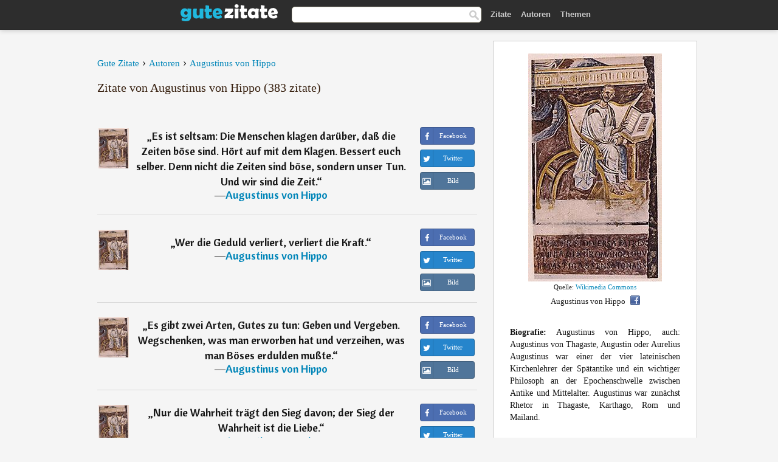

--- FILE ---
content_type: text/html; charset=UTF-8
request_url: https://gutezitate.com/autor/augustinus-von-hippo/32
body_size: 8159
content:
<!DOCTYPE html>
<html lang="de" xml:lang="de"><head prefix="og: http://ogp.me/ns# fb: http://ogp.me/ns/fb# gutezitate: http://ogp.me/ns/fb/gutezitate#">
<meta http-equiv="content-type" content="text/html; charset=UTF-8"> 

  <title>Augustinus von Hippo - Zitate - Gute Zitate</title>
  
  <meta name="description" content="Gedichte, Sprüche und Zitate von Augustinus von Hippo für Facebook, Twitter, WhatsApp und Instagram. Augustinus von Hippo, auch: Augustinus von...">

<link href="/css/basev2.1.9.css" media="screen" rel="stylesheet" type="text/css">
<link rel="preconnect" href="https://fonts.googleapis.com">
<link rel="preconnect" href="https://fonts.gstatic.com" crossorigin>

  <meta property="og:title" content="Augustinus von Hippo">
  <meta property="og:type" content="gutezitate:autor">
  <meta property="og:site_name" content="Gute Zitate">
  <meta property="og:description" content="Zitate von Augustinus von Hippo">
  <meta property="og:image" content="https://gutezitate.com/bilder/augustinus-von-hippo.jpg">
  <meta property="og:url" content="https://gutezitate.com/autor/augustinus-von-hippo">  
  <meta property="fb:app_id" content="613188655393765"> 
  <meta itemprop="image" content="https://gutezitate.com/bilder/augustinus-von-hippo.jpg">
  <link rel="image_src" href="https://gutezitate.com/bilder/augustinus-von-hippo.jpg">  
  <link rel="apple-touch-icon" sizes="57x57" href="/apple-touch-icon-57x57.png?v=2016">
  <link rel="apple-touch-icon" sizes="60x60" href="/apple-touch-icon-60x60.png?v=2016">
  <link rel="apple-touch-icon" sizes="72x72" href="/apple-touch-icon-72x72.png?v=2016">
  <link rel="apple-touch-icon" sizes="76x76" href="/apple-touch-icon-76x76.png?v=2016">
  <link rel="apple-touch-icon" sizes="114x114" href="/apple-touch-icon-114x114.png?v=2016">
  <link rel="apple-touch-icon" sizes="120x120" href="/apple-touch-icon-120x120.png?v=2016">
  <link rel="apple-touch-icon" sizes="144x144" href="/apple-touch-icon-144x144.png?v=2016">
  <link rel="apple-touch-icon" sizes="152x152" href="/apple-touch-icon-152x152.png?v=2016">
  <link rel="apple-touch-icon" sizes="180x180" href="/apple-touch-icon-180x180.png?v=2016">
  <link rel="icon" type="image/png" href="/favicon-32x32.png?v=2016" sizes="32x32">
  <link rel="icon" type="image/png" href="/android-chrome-192x192.png?v=2016" sizes="192x192">
  <link rel="icon" type="image/png" href="/favicon-96x96.png?v=2016" sizes="96x96">
  <link rel="icon" type="image/png" href="/favicon-16x16.png?v=2016" sizes="16x16">
  <link rel="manifest" href="/manifest.json?v=2016">
  <link rel="mask-icon" href="/safari-pinned-tab.svg?v=2016" color="#5bbad5">
  <link rel="shortcut icon" href="/favicon.ico?v=2016">
  <meta name="apple-mobile-web-app-title" content="Gute Zitate">
  <meta name="application-name" content="Gute Zitate">
  <meta name="msapplication-TileColor" content="#2b5797">
  <meta name="msapplication-TileImage" content="/mstile-144x144.png?v=2016">
  <meta name="theme-color" content="#ffffff">

   
   <meta name="viewport" content="width=device-width, initial-scale=1, maximum-scale=1"> 
   
   
<script async src="https://www.googletagmanager.com/gtag/js?id=G-WF96CDLLB7"></script>
<script>
  window.dataLayer = window.dataLayer || [];
  function gtag(){dataLayer.push(arguments);}
  gtag('js', new Date());

  gtag('config', 'G-WF96CDLLB7');
</script>


<link rel="canonical" href="https://gutezitate.com/autor/augustinus-von-hippo">
<link rel="next" href="https://gutezitate.com/autor/augustinus-von-hippo/2">
<script async src="//pagead2.googlesyndication.com/pagead/js/adsbygoogle.js"></script>
<script>
  (adsbygoogle = window.adsbygoogle || []).push({
    google_ad_client: "ca-pub-6631402814758980",
    enable_page_level_ads: true
  });
</script>

</head>

<body>
<div class="content">

    <div id="tbar_w">
    <div class="uitext" id="siteheader">

<div class="shwrapper">	


<div id="logo">
<a href="/">

<img alt="Gute Zitate" src="/img/gute.svg" width="160" height="36">

</a>
</div>
<div id="sitesearch">
<form accept-charset="UTF-8" action="/zitate/" method="get" name="headerSearchForm">
<div class="auto_complete_field_wrapper">
<input class="greyText" id="sitesearch_field" name="q" type="text" autocomplete="off">        
<input type="hidden" name="t" value="1">

</div>
<a class="submitLink" href="#" onclick="document.headerSearchForm.submit(); return false;" rel="nofollow"><img alt="Buscar" src="/img/mg.png" title="Zitate und Autoren" width="16"></a>
</form>
</div>

<ul class="nav" id="sitenav">
<li>
<a href="/" class="navlink" id="quotes2li">Zitate</a>
</li>
<li>
<a href="/autoren/" class="navlink" id="authors2li">Autoren</a>
</li>
<li>
<a href="/themen/" class="navlink" id="topics2li">Themen</a>
</li>
</ul>

<div class="loginbar">
<div class="ubtn-group" id="lbsearch"><a href="/zitate/" class="ubtn ubtn-inverse"> <i class="icon-search icon-white nbarbtn"></i></a></div><div class="ubtn-group" id="lbmore"><a href="#showmore" class="ubtn ubtn-inverse"> <i class="icon-menu icon-white nbarbtn"></i></a></div>
</div>


</div>
</div>

</div>



  <div class="mainContentContainer ">
    <div class="mainContent">
      

      <div class="mainContentFloat">



<div class="leftContainer">
	<br>
	
	<div id="breadcrumbs"><ol itemscope itemtype="https://schema.org/BreadcrumbList" class="obdc"><li itemprop="itemListElement" itemscope itemtype="https://schema.org/ListItem"><a itemprop="item" href="/"><span itemprop="name">Gute Zitate</span></a><meta itemprop="position" content="1"></li><li class="bdcsp"> › </li><li itemprop="itemListElement" itemscope itemtype="https://schema.org/ListItem"><a itemprop="item" href="/autoren/"><span itemprop="name">Autoren</span></a><meta itemprop="position" content="2"></li><li class="bdcsp"> › </li><li itemprop="itemListElement" itemscope itemtype="https://schema.org/ListItem"><a itemprop="item" itemscope itemtype="https://schema.org/Person" href="/autor/augustinus-von-hippo"><span itemprop="name">Augustinus von Hippo</span></a><meta itemprop="position" content="3"></li></ol></div><h1>Zitate von Augustinus von Hippo (383 zitate)</h1><br><div class="quotes"><div class="quote"><div class="quoteDetails"><table><tbody><tr><td class="qd_td"><a href="/autor/augustinus-von-hippo"><img alt="Augustinus von Hippo"  src="/bilder/augustinus-von-hippo-s1.jpg" srcset="/bilder/augustinus-von-hippo-s1@2x.jpg 2x" width="50" height="66"></a></td><td class="swidth"><div class="quoteText2">„<a href="/zitat/110359" class="qlink">Es ist seltsam: Die Menschen klagen darüber, daß die Zeiten böse sind. Hört auf mit dem Klagen. Bessert euch selber. Denn nicht die Zeiten sind böse, sondern unser Tun. Und wir sind die Zeit.</a>“<br>  ―<a href="/autor/augustinus-von-hippo">Augustinus von Hippo</a></div></td></tr></tbody></table></div><div class="action"><div class="acdblock"><div class="abtndiv"><a href="javascript:void(0);" rel="nofollow" onclick="sbWindow('https://www.facebook.com/sharer/sharer.php?u=https://gutezitate.com/zitat/110359',640,360);" class="btn btn-block btn-social btn-xs btn-facebook" > <span class="fa fa-facebook"></span><div class="abtnlabel">Facebook</div></a></div><div class="abtndiv"><a href="javascript:void(0);" rel="nofollow" onclick="sbWindow('https://twitter.com/intent/tweet?original_referer=https://gutezitate.com/zitat/110359&amp;text=Es+ist+seltsam%3A+Die+Menschen+klagen+dar%C3%BCber%2C+da%C3%9F+die+Zeiten+b%C3%B6se+sind.+H%C3%B6rt+auf+mit+dem+Klagen.+Bessert+euch+selb...&amp;url=https://gutezitate.com/zitat/110359',570,270);" class="btn btn-block btn-social btn-xs btn-twitter"> <span class="fa fa-twitter"></span><div class="abtnlabel">Twitter</div></a></div><div class="wappbtn abtndiv"><a class="btn btn-block btn-social btn-xs btn-wapp" href="whatsapp://send?text=Es ist seltsam: Die Menschen klagen darüber, daß die Zeiten böse sind. Hört auf mit dem Klagen. Bessert euch selber. Denn nicht die Zeiten sind böse, sondern unser Tun. Und wir sind die Zeit. - Augustinus von Hippo - https://gutezitate.com/zitat/110359"> <span class="fa fa-wapp"></span><div class="abtnlabel">WhatsApp</div></a></div><div class="abtndiv"><a href="/zitat/110359" class="btn btn-block btn-social btn-xs btn-img"> <span class="fa fa-img"></span><div class="abtnlabel">Bild</div></a></div></div></div></div><div class="quote"><div class="quoteDetails"><table><tbody><tr><td class="qd_td"><a href="/autor/augustinus-von-hippo"><img alt="Augustinus von Hippo"  src="/bilder/augustinus-von-hippo-s1.jpg" srcset="/bilder/augustinus-von-hippo-s1@2x.jpg 2x" width="50" height="66"></a></td><td class="swidth"><div class="quoteText2">„<a href="/zitat/158217" class="qlink">Wer die Geduld verliert, verliert die Kraft.</a>“<br>  ―<a href="/autor/augustinus-von-hippo">Augustinus von Hippo</a></div></td></tr></tbody></table></div><div class="action"><div class="acdblock"><div class="abtndiv"><a href="javascript:void(0);" rel="nofollow" onclick="sbWindow('https://www.facebook.com/sharer/sharer.php?u=https://gutezitate.com/zitat/158217',640,360);" class="btn btn-block btn-social btn-xs btn-facebook" > <span class="fa fa-facebook"></span><div class="abtnlabel">Facebook</div></a></div><div class="abtndiv"><a href="javascript:void(0);" rel="nofollow" onclick="sbWindow('https://twitter.com/intent/tweet?original_referer=https://gutezitate.com/zitat/158217&amp;text=Wer+die+Geduld+verliert%2C+verliert+die+Kraft.&amp;url=https://gutezitate.com/zitat/158217',570,270);" class="btn btn-block btn-social btn-xs btn-twitter"> <span class="fa fa-twitter"></span><div class="abtnlabel">Twitter</div></a></div><div class="wappbtn abtndiv"><a class="btn btn-block btn-social btn-xs btn-wapp" href="whatsapp://send?text=Wer die Geduld verliert, verliert die Kraft. - Augustinus von Hippo - https://gutezitate.com/zitat/158217"> <span class="fa fa-wapp"></span><div class="abtnlabel">WhatsApp</div></a></div><div class="abtndiv"><a href="/zitat/158217" class="btn btn-block btn-social btn-xs btn-img"> <span class="fa fa-img"></span><div class="abtnlabel">Bild</div></a></div></div></div></div><div class="quote"><div class="quoteDetails"><table><tbody><tr><td class="qd_td"><a href="/autor/augustinus-von-hippo"><img alt="Augustinus von Hippo"  src="/bilder/augustinus-von-hippo-s1.jpg" srcset="/bilder/augustinus-von-hippo-s1@2x.jpg 2x" width="50" height="66"></a></td><td class="swidth"><div class="quoteText2">„<a href="/zitat/231512" class="qlink">Es gibt zwei Arten, Gutes zu tun: Geben und Vergeben. Wegschenken, was man erworben hat und verzeihen, was man Böses erdulden mußte.</a>“<br>  ―<a href="/autor/augustinus-von-hippo">Augustinus von Hippo</a></div></td></tr></tbody></table></div><div class="action"><div class="acdblock"><div class="abtndiv"><a href="javascript:void(0);" rel="nofollow" onclick="sbWindow('https://www.facebook.com/sharer/sharer.php?u=https://gutezitate.com/zitat/231512',640,360);" class="btn btn-block btn-social btn-xs btn-facebook" > <span class="fa fa-facebook"></span><div class="abtnlabel">Facebook</div></a></div><div class="abtndiv"><a href="javascript:void(0);" rel="nofollow" onclick="sbWindow('https://twitter.com/intent/tweet?original_referer=https://gutezitate.com/zitat/231512&amp;text=Es+gibt+zwei+Arten%2C+Gutes+zu+tun%3A+Geben+und+Vergeben.+Wegschenken%2C+was+man+erworben+hat+und+verzeihen%2C+was+man+B%C3%B6...&amp;url=https://gutezitate.com/zitat/231512',570,270);" class="btn btn-block btn-social btn-xs btn-twitter"> <span class="fa fa-twitter"></span><div class="abtnlabel">Twitter</div></a></div><div class="wappbtn abtndiv"><a class="btn btn-block btn-social btn-xs btn-wapp" href="whatsapp://send?text=Es gibt zwei Arten, Gutes zu tun: Geben und Vergeben. Wegschenken, was man erworben hat und verzeihen, was man Böses erdulden mußte. - Augustinus von Hippo - https://gutezitate.com/zitat/231512"> <span class="fa fa-wapp"></span><div class="abtnlabel">WhatsApp</div></a></div><div class="abtndiv"><a href="/zitat/231512" class="btn btn-block btn-social btn-xs btn-img"> <span class="fa fa-img"></span><div class="abtnlabel">Bild</div></a></div></div></div></div><div class="quote"><div class="quoteDetails"><table><tbody><tr><td class="qd_td"><a href="/autor/augustinus-von-hippo"><img alt="Augustinus von Hippo"  src="/bilder/augustinus-von-hippo-s1.jpg" srcset="/bilder/augustinus-von-hippo-s1@2x.jpg 2x" width="50" height="66"></a></td><td class="swidth"><div class="quoteText2">„<a href="/zitat/194097" class="qlink">Nur die Wahrheit trägt den Sieg davon; der Sieg der Wahrheit ist die Liebe.</a>“<br>  ―<a href="/autor/augustinus-von-hippo">Augustinus von Hippo</a></div></td></tr></tbody></table></div><div class="action"><div class="acdblock"><div class="abtndiv"><a href="javascript:void(0);" rel="nofollow" onclick="sbWindow('https://www.facebook.com/sharer/sharer.php?u=https://gutezitate.com/zitat/194097',640,360);" class="btn btn-block btn-social btn-xs btn-facebook" > <span class="fa fa-facebook"></span><div class="abtnlabel">Facebook</div></a></div><div class="abtndiv"><a href="javascript:void(0);" rel="nofollow" onclick="sbWindow('https://twitter.com/intent/tweet?original_referer=https://gutezitate.com/zitat/194097&amp;text=Nur+die+Wahrheit+tr%C3%A4gt+den+Sieg+davon%3B+der+Sieg+der+Wahrheit+ist+die+Liebe.&amp;url=https://gutezitate.com/zitat/194097',570,270);" class="btn btn-block btn-social btn-xs btn-twitter"> <span class="fa fa-twitter"></span><div class="abtnlabel">Twitter</div></a></div><div class="wappbtn abtndiv"><a class="btn btn-block btn-social btn-xs btn-wapp" href="whatsapp://send?text=Nur die Wahrheit trägt den Sieg davon; der Sieg der Wahrheit ist die Liebe. - Augustinus von Hippo - https://gutezitate.com/zitat/194097"> <span class="fa fa-wapp"></span><div class="abtnlabel">WhatsApp</div></a></div><div class="abtndiv"><a href="/zitat/194097" class="btn btn-block btn-social btn-xs btn-img"> <span class="fa fa-img"></span><div class="abtnlabel">Bild</div></a></div></div></div></div><div class="quote"><div class="quoteDetails"><table><tbody><tr><td class="qd_td"><a href="/autor/augustinus-von-hippo"><img alt="Augustinus von Hippo"  src="/bilder/augustinus-von-hippo-s1.jpg" srcset="/bilder/augustinus-von-hippo-s1@2x.jpg 2x" width="50" height="66"></a></td><td class="swidth"><div class="quoteText2">„<a href="/zitat/210050" class="qlink">Auf welche Weise soll ich dich suchen? Denn wenn ich dich suche, suche ich das glückselige Leben... Ich will dich suchen, auf daß meine Seele lebe. Denn mein Leib lebt durch meine Seele und meine Seele lebt durch dich.</a>“<br>  ―<a href="/autor/augustinus-von-hippo">Augustinus von Hippo</a></div></td></tr></tbody></table></div><div class="action"><div class="acdblock"><div class="abtndiv"><a href="javascript:void(0);" rel="nofollow" onclick="sbWindow('https://www.facebook.com/sharer/sharer.php?u=https://gutezitate.com/zitat/210050',640,360);" class="btn btn-block btn-social btn-xs btn-facebook" > <span class="fa fa-facebook"></span><div class="abtnlabel">Facebook</div></a></div><div class="abtndiv"><a href="javascript:void(0);" rel="nofollow" onclick="sbWindow('https://twitter.com/intent/tweet?original_referer=https://gutezitate.com/zitat/210050&amp;text=Auf+welche+Weise+soll+ich+dich+suchen%3F+Denn+wenn+ich+dich+suche%2C+suche+ich+das+gl%C3%BCckselige+Leben...+Ich+will+dich...&amp;url=https://gutezitate.com/zitat/210050',570,270);" class="btn btn-block btn-social btn-xs btn-twitter"> <span class="fa fa-twitter"></span><div class="abtnlabel">Twitter</div></a></div><div class="wappbtn abtndiv"><a class="btn btn-block btn-social btn-xs btn-wapp" href="whatsapp://send?text=Auf welche Weise soll ich dich suchen? Denn wenn ich dich suche, suche ich das glückselige Leben... Ich will dich suchen, auf daß meine Seele lebe. Denn mein Leib lebt durch meine Seele und meine Seele lebt durch dich. - Augustinus von Hippo - https://gutezitate.com/zitat/210050"> <span class="fa fa-wapp"></span><div class="abtnlabel">WhatsApp</div></a></div><div class="abtndiv"><a href="/zitat/210050" class="btn btn-block btn-social btn-xs btn-img"> <span class="fa fa-img"></span><div class="abtnlabel">Bild</div></a></div></div></div></div><div class="quote"><div class="quoteDetails"><table><tbody><tr><td class="qd_td"><a href="/autor/augustinus-von-hippo"><img alt="Augustinus von Hippo"  src="/bilder/augustinus-von-hippo-s1.jpg" srcset="/bilder/augustinus-von-hippo-s1@2x.jpg 2x" width="50" height="66"></a></td><td class="swidth"><div class="quoteText2">„<a href="/zitat/101948" class="qlink">Der Preis deiner Liebe bist du selbst.</a>“<br>  ―<a href="/autor/augustinus-von-hippo">Augustinus von Hippo</a></div></td></tr></tbody></table></div><div class="action"><div class="acdblock"><div class="abtndiv"><a href="javascript:void(0);" rel="nofollow" onclick="sbWindow('https://www.facebook.com/sharer/sharer.php?u=https://gutezitate.com/zitat/101948',640,360);" class="btn btn-block btn-social btn-xs btn-facebook" > <span class="fa fa-facebook"></span><div class="abtnlabel">Facebook</div></a></div><div class="abtndiv"><a href="javascript:void(0);" rel="nofollow" onclick="sbWindow('https://twitter.com/intent/tweet?original_referer=https://gutezitate.com/zitat/101948&amp;text=Der+Preis+deiner+Liebe+bist+du+selbst.&amp;url=https://gutezitate.com/zitat/101948',570,270);" class="btn btn-block btn-social btn-xs btn-twitter"> <span class="fa fa-twitter"></span><div class="abtnlabel">Twitter</div></a></div><div class="wappbtn abtndiv"><a class="btn btn-block btn-social btn-xs btn-wapp" href="whatsapp://send?text=Der Preis deiner Liebe bist du selbst. - Augustinus von Hippo - https://gutezitate.com/zitat/101948"> <span class="fa fa-wapp"></span><div class="abtnlabel">WhatsApp</div></a></div><div class="abtndiv"><a href="/zitat/101948" class="btn btn-block btn-social btn-xs btn-img"> <span class="fa fa-img"></span><div class="abtnlabel">Bild</div></a></div></div></div></div><div class="quote"><div class="quoteDetails"><table><tbody><tr><td class="qd_td"><a href="/autor/augustinus-von-hippo"><img alt="Augustinus von Hippo"  src="/bilder/augustinus-von-hippo-s1.jpg" srcset="/bilder/augustinus-von-hippo-s1@2x.jpg 2x" width="50" height="66"></a></td><td class="swidth"><div class="quoteText2">„<a href="/zitat/269858" class="qlink">Wir müssen unseren Nächsten lieben, entweder weil er gut ist oder damit er gut werde.</a>“<br>  ―<a href="/autor/augustinus-von-hippo">Augustinus von Hippo</a></div></td></tr></tbody></table></div><div class="action"><div class="acdblock"><div class="abtndiv"><a href="javascript:void(0);" rel="nofollow" onclick="sbWindow('https://www.facebook.com/sharer/sharer.php?u=https://gutezitate.com/zitat/269858',640,360);" class="btn btn-block btn-social btn-xs btn-facebook" > <span class="fa fa-facebook"></span><div class="abtnlabel">Facebook</div></a></div><div class="abtndiv"><a href="javascript:void(0);" rel="nofollow" onclick="sbWindow('https://twitter.com/intent/tweet?original_referer=https://gutezitate.com/zitat/269858&amp;text=Wir+m%C3%BCssen+unseren+N%C3%A4chsten+lieben%2C+entweder+weil+er+gut+ist+oder+damit+er+gut+werde.&amp;url=https://gutezitate.com/zitat/269858',570,270);" class="btn btn-block btn-social btn-xs btn-twitter"> <span class="fa fa-twitter"></span><div class="abtnlabel">Twitter</div></a></div><div class="wappbtn abtndiv"><a class="btn btn-block btn-social btn-xs btn-wapp" href="whatsapp://send?text=Wir müssen unseren Nächsten lieben, entweder weil er gut ist oder damit er gut werde. - Augustinus von Hippo - https://gutezitate.com/zitat/269858"> <span class="fa fa-wapp"></span><div class="abtnlabel">WhatsApp</div></a></div><div class="abtndiv"><a href="/zitat/269858" class="btn btn-block btn-social btn-xs btn-img"> <span class="fa fa-img"></span><div class="abtnlabel">Bild</div></a></div></div></div></div><div class="quote"><div class="quoteDetails"><table><tbody><tr><td class="qd_td"><a href="/autor/augustinus-von-hippo"><img alt="Augustinus von Hippo"  src="/bilder/augustinus-von-hippo-s1.jpg" srcset="/bilder/augustinus-von-hippo-s1@2x.jpg 2x" width="50" height="66"></a></td><td class="swidth"><div class="quoteText2">„<a href="/zitat/244130" class="qlink">Der gute Christ soll sich hüten vor den Mathematikern und all denen, die leere Voraussagen zu machen pflegen, schon gar dann, wenn diese Vorhersagen zutreffen. Es besteht nämlich die Gefahr, dass die Mathematiker mit dem Teufel im Bunde den Geist trüben und in die Bande der Hölle verstricken.</a>“<br>  ―<a href="/autor/augustinus-von-hippo">Augustinus von Hippo</a></div></td></tr></tbody></table></div><div class="action"><div class="acdblock"><div class="abtndiv"><a href="javascript:void(0);" rel="nofollow" onclick="sbWindow('https://www.facebook.com/sharer/sharer.php?u=https://gutezitate.com/zitat/244130',640,360);" class="btn btn-block btn-social btn-xs btn-facebook" > <span class="fa fa-facebook"></span><div class="abtnlabel">Facebook</div></a></div><div class="abtndiv"><a href="javascript:void(0);" rel="nofollow" onclick="sbWindow('https://twitter.com/intent/tweet?original_referer=https://gutezitate.com/zitat/244130&amp;text=Der+gute+Christ+soll+sich+h%C3%BCten+vor+den+Mathematikern+und+all+denen%2C+die+leere+Voraussagen+zu+machen+pflegen%2C+sch...&amp;url=https://gutezitate.com/zitat/244130',570,270);" class="btn btn-block btn-social btn-xs btn-twitter"> <span class="fa fa-twitter"></span><div class="abtnlabel">Twitter</div></a></div><div class="wappbtn abtndiv"><a class="btn btn-block btn-social btn-xs btn-wapp" href="whatsapp://send?text=Der gute Christ soll sich hüten vor den Mathematikern und all denen, die leere Voraussagen zu machen pflegen, schon gar dann, wenn diese Vorhersagen zutreffen. Es besteht nämlich die Gefahr, dass die Mathematiker mit dem Teufel im Bunde den Geist trüben und in die Bande der Hölle verstricken. - Augustinus von Hippo - https://gutezitate.com/zitat/244130"> <span class="fa fa-wapp"></span><div class="abtnlabel">WhatsApp</div></a></div><div class="abtndiv"><a href="/zitat/244130" class="btn btn-block btn-social btn-xs btn-img"> <span class="fa fa-img"></span><div class="abtnlabel">Bild</div></a></div></div></div></div><div class="quote"><div class="quoteDetails"><table><tbody><tr><td class="qd_td"><a href="/autor/augustinus-von-hippo"><img alt="Augustinus von Hippo"  src="/bilder/augustinus-von-hippo-s1.jpg" srcset="/bilder/augustinus-von-hippo-s1@2x.jpg 2x" width="50" height="66"></a></td><td class="swidth"><div class="quoteText2">„<a href="/zitat/257128" class="qlink">Gott, von dir sich abwenden heißt fallen. Zu dir sich hinwenden heißt aufstehen. In dir bleiben heißt sicheren Beistand haben.</a>“<br>  ―<a href="/autor/augustinus-von-hippo">Augustinus von Hippo</a></div></td></tr></tbody></table></div><div class="action"><div class="acdblock"><div class="abtndiv"><a href="javascript:void(0);" rel="nofollow" onclick="sbWindow('https://www.facebook.com/sharer/sharer.php?u=https://gutezitate.com/zitat/257128',640,360);" class="btn btn-block btn-social btn-xs btn-facebook" > <span class="fa fa-facebook"></span><div class="abtnlabel">Facebook</div></a></div><div class="abtndiv"><a href="javascript:void(0);" rel="nofollow" onclick="sbWindow('https://twitter.com/intent/tweet?original_referer=https://gutezitate.com/zitat/257128&amp;text=Gott%2C+von+dir+sich+abwenden+hei%C3%9Ft+fallen.+Zu+dir+sich+hinwenden+hei%C3%9Ft+aufstehen.+In+dir+bleiben+hei%C3%9Ft+sicheren+Be...&amp;url=https://gutezitate.com/zitat/257128',570,270);" class="btn btn-block btn-social btn-xs btn-twitter"> <span class="fa fa-twitter"></span><div class="abtnlabel">Twitter</div></a></div><div class="wappbtn abtndiv"><a class="btn btn-block btn-social btn-xs btn-wapp" href="whatsapp://send?text=Gott, von dir sich abwenden heißt fallen. Zu dir sich hinwenden heißt aufstehen. In dir bleiben heißt sicheren Beistand haben. - Augustinus von Hippo - https://gutezitate.com/zitat/257128"> <span class="fa fa-wapp"></span><div class="abtnlabel">WhatsApp</div></a></div><div class="abtndiv"><a href="/zitat/257128" class="btn btn-block btn-social btn-xs btn-img"> <span class="fa fa-img"></span><div class="abtnlabel">Bild</div></a></div></div></div></div><div class="quote"><div class="quoteDetails"><table><tbody><tr><td class="qd_td"><a href="/autor/augustinus-von-hippo"><img alt="Augustinus von Hippo"  src="/bilder/augustinus-von-hippo-s1.jpg" srcset="/bilder/augustinus-von-hippo-s1@2x.jpg 2x" width="50" height="66"></a></td><td class="swidth"><div class="quoteText2">„<a href="/zitat/158908" class="qlink">Soviel in dir Liebe wächst, soviel wächst die Schönheit in dir. Denn die Liebe ist die Schönheit der Seele.</a>“<br>  ―<a href="/autor/augustinus-von-hippo">Augustinus von Hippo</a></div></td></tr></tbody></table></div><div class="action"><div class="acdblock"><div class="abtndiv"><a href="javascript:void(0);" rel="nofollow" onclick="sbWindow('https://www.facebook.com/sharer/sharer.php?u=https://gutezitate.com/zitat/158908',640,360);" class="btn btn-block btn-social btn-xs btn-facebook" > <span class="fa fa-facebook"></span><div class="abtnlabel">Facebook</div></a></div><div class="abtndiv"><a href="javascript:void(0);" rel="nofollow" onclick="sbWindow('https://twitter.com/intent/tweet?original_referer=https://gutezitate.com/zitat/158908&amp;text=Soviel+in+dir+Liebe+w%C3%A4chst%2C+soviel+w%C3%A4chst+die+Sch%C3%B6nheit+in+dir.+Denn+die+Liebe+ist+die+Sch%C3%B6nheit+der+Seele.&amp;url=https://gutezitate.com/zitat/158908',570,270);" class="btn btn-block btn-social btn-xs btn-twitter"> <span class="fa fa-twitter"></span><div class="abtnlabel">Twitter</div></a></div><div class="wappbtn abtndiv"><a class="btn btn-block btn-social btn-xs btn-wapp" href="whatsapp://send?text=Soviel in dir Liebe wächst, soviel wächst die Schönheit in dir. Denn die Liebe ist die Schönheit der Seele. - Augustinus von Hippo - https://gutezitate.com/zitat/158908"> <span class="fa fa-wapp"></span><div class="abtnlabel">WhatsApp</div></a></div><div class="abtndiv"><a href="/zitat/158908" class="btn btn-block btn-social btn-xs btn-img"> <span class="fa fa-img"></span><div class="abtnlabel">Bild</div></a></div></div></div></div><div class="quote"><div class="quoteDetails"><table><tbody><tr><td class="qd_td"><a href="/autor/augustinus-von-hippo"><img alt="Augustinus von Hippo"  src="/bilder/augustinus-von-hippo-s1.jpg" srcset="/bilder/augustinus-von-hippo-s1@2x.jpg 2x" width="50" height="66"></a></td><td class="swidth"><div class="quoteText2">„<a href="/zitat/173438" class="qlink">Lieber mit der Wahrheit fallen als mit der Lüge siegen.</a>“<br>  ―<a href="/autor/augustinus-von-hippo">Augustinus von Hippo</a></div></td></tr></tbody></table></div><div class="action"><div class="acdblock"><div class="abtndiv"><a href="javascript:void(0);" rel="nofollow" onclick="sbWindow('https://www.facebook.com/sharer/sharer.php?u=https://gutezitate.com/zitat/173438',640,360);" class="btn btn-block btn-social btn-xs btn-facebook" > <span class="fa fa-facebook"></span><div class="abtnlabel">Facebook</div></a></div><div class="abtndiv"><a href="javascript:void(0);" rel="nofollow" onclick="sbWindow('https://twitter.com/intent/tweet?original_referer=https://gutezitate.com/zitat/173438&amp;text=Lieber+mit+der+Wahrheit+fallen+als+mit+der+L%C3%BCge+siegen.&amp;url=https://gutezitate.com/zitat/173438',570,270);" class="btn btn-block btn-social btn-xs btn-twitter"> <span class="fa fa-twitter"></span><div class="abtnlabel">Twitter</div></a></div><div class="wappbtn abtndiv"><a class="btn btn-block btn-social btn-xs btn-wapp" href="whatsapp://send?text=Lieber mit der Wahrheit fallen als mit der Lüge siegen. - Augustinus von Hippo - https://gutezitate.com/zitat/173438"> <span class="fa fa-wapp"></span><div class="abtnlabel">WhatsApp</div></a></div><div class="abtndiv"><a href="/zitat/173438" class="btn btn-block btn-social btn-xs btn-img"> <span class="fa fa-img"></span><div class="abtnlabel">Bild</div></a></div></div></div></div><div class="quote"><div class="quoteDetails"><table><tbody><tr><td class="qd_td"><a href="/autor/augustinus-von-hippo"><img alt="Augustinus von Hippo"  src="/bilder/augustinus-von-hippo-s1.jpg" srcset="/bilder/augustinus-von-hippo-s1@2x.jpg 2x" width="50" height="66"></a></td><td class="swidth"><div class="quoteText2">„<a href="/zitat/114128" class="qlink">Wo das Wissen aufhört, beginnt der Glaube.</a>“<br>  ―<a href="/autor/augustinus-von-hippo">Augustinus von Hippo</a></div></td></tr></tbody></table></div><div class="action"><div class="acdblock"><div class="abtndiv"><a href="javascript:void(0);" rel="nofollow" onclick="sbWindow('https://www.facebook.com/sharer/sharer.php?u=https://gutezitate.com/zitat/114128',640,360);" class="btn btn-block btn-social btn-xs btn-facebook" > <span class="fa fa-facebook"></span><div class="abtnlabel">Facebook</div></a></div><div class="abtndiv"><a href="javascript:void(0);" rel="nofollow" onclick="sbWindow('https://twitter.com/intent/tweet?original_referer=https://gutezitate.com/zitat/114128&amp;text=Wo+das+Wissen+aufh%C3%B6rt%2C+beginnt+der+Glaube.&amp;url=https://gutezitate.com/zitat/114128',570,270);" class="btn btn-block btn-social btn-xs btn-twitter"> <span class="fa fa-twitter"></span><div class="abtnlabel">Twitter</div></a></div><div class="wappbtn abtndiv"><a class="btn btn-block btn-social btn-xs btn-wapp" href="whatsapp://send?text=Wo das Wissen aufhört, beginnt der Glaube. - Augustinus von Hippo - https://gutezitate.com/zitat/114128"> <span class="fa fa-wapp"></span><div class="abtnlabel">WhatsApp</div></a></div><div class="abtndiv"><a href="/zitat/114128" class="btn btn-block btn-social btn-xs btn-img"> <span class="fa fa-img"></span><div class="abtnlabel">Bild</div></a></div></div></div></div><div class="quote"><div class="quoteDetails"><table><tbody><tr><td class="qd_td"><a href="/autor/augustinus-von-hippo"><img alt="Augustinus von Hippo"  src="/bilder/augustinus-von-hippo-s1.jpg" srcset="/bilder/augustinus-von-hippo-s1@2x.jpg 2x" width="50" height="66"></a></td><td class="swidth"><div class="quoteText2">„<a href="/zitat/112725" class="qlink">Die Menschen reisen in fremde Länder und staunen über die Höhe der Berge, die Gewalt der Meereswellen, die Länge der Flüsse, die Weite des Ozeans, das Wandern der Sterne; aber sie gehen ohne Staunen aneinander vorüber.</a>“<br>  ―<a href="/autor/augustinus-von-hippo">Augustinus von Hippo</a></div></td></tr></tbody></table></div><div class="action"><div class="acdblock"><div class="abtndiv"><a href="javascript:void(0);" rel="nofollow" onclick="sbWindow('https://www.facebook.com/sharer/sharer.php?u=https://gutezitate.com/zitat/112725',640,360);" class="btn btn-block btn-social btn-xs btn-facebook" > <span class="fa fa-facebook"></span><div class="abtnlabel">Facebook</div></a></div><div class="abtndiv"><a href="javascript:void(0);" rel="nofollow" onclick="sbWindow('https://twitter.com/intent/tweet?original_referer=https://gutezitate.com/zitat/112725&amp;text=Die+Menschen+reisen+in+fremde+L%C3%A4nder+und+staunen+%C3%BCber+die+H%C3%B6he+der+Berge%2C+die+Gewalt+der+Meereswellen%2C+die+L%C3%A4nge+...&amp;url=https://gutezitate.com/zitat/112725',570,270);" class="btn btn-block btn-social btn-xs btn-twitter"> <span class="fa fa-twitter"></span><div class="abtnlabel">Twitter</div></a></div><div class="wappbtn abtndiv"><a class="btn btn-block btn-social btn-xs btn-wapp" href="whatsapp://send?text=Die Menschen reisen in fremde Länder und staunen über die Höhe der Berge, die Gewalt der Meereswellen, die Länge der Flüsse, die Weite des Ozeans, das Wandern der Sterne; aber sie gehen ohne Staunen aneinander vorüber. - Augustinus von Hippo - https://gutezitate.com/zitat/112725"> <span class="fa fa-wapp"></span><div class="abtnlabel">WhatsApp</div></a></div><div class="abtndiv"><a href="/zitat/112725" class="btn btn-block btn-social btn-xs btn-img"> <span class="fa fa-img"></span><div class="abtnlabel">Bild</div></a></div></div></div></div><div class="quote"><div class="quoteDetails"><table><tbody><tr><td class="qd_td"><a href="/autor/augustinus-von-hippo"><img alt="Augustinus von Hippo"  src="/bilder/augustinus-von-hippo-s1.jpg" srcset="/bilder/augustinus-von-hippo-s1@2x.jpg 2x" width="50" height="66"></a></td><td class="swidth"><div class="quoteText2">„<a href="/zitat/137509" class="qlink">Unser Herz ist unruhig, bis es ruht in Gott.</a>“<br>  ―<a href="/autor/augustinus-von-hippo">Augustinus von Hippo</a></div></td></tr></tbody></table></div><div class="action"><div class="acdblock"><div class="abtndiv"><a href="javascript:void(0);" rel="nofollow" onclick="sbWindow('https://www.facebook.com/sharer/sharer.php?u=https://gutezitate.com/zitat/137509',640,360);" class="btn btn-block btn-social btn-xs btn-facebook" > <span class="fa fa-facebook"></span><div class="abtnlabel">Facebook</div></a></div><div class="abtndiv"><a href="javascript:void(0);" rel="nofollow" onclick="sbWindow('https://twitter.com/intent/tweet?original_referer=https://gutezitate.com/zitat/137509&amp;text=Unser+Herz+ist+unruhig%2C+bis+es+ruht+in+Gott.&amp;url=https://gutezitate.com/zitat/137509',570,270);" class="btn btn-block btn-social btn-xs btn-twitter"> <span class="fa fa-twitter"></span><div class="abtnlabel">Twitter</div></a></div><div class="wappbtn abtndiv"><a class="btn btn-block btn-social btn-xs btn-wapp" href="whatsapp://send?text=Unser Herz ist unruhig, bis es ruht in Gott. - Augustinus von Hippo - https://gutezitate.com/zitat/137509"> <span class="fa fa-wapp"></span><div class="abtnlabel">WhatsApp</div></a></div><div class="abtndiv"><a href="/zitat/137509" class="btn btn-block btn-social btn-xs btn-img"> <span class="fa fa-img"></span><div class="abtnlabel">Bild</div></a></div></div></div></div><div class="quote"><div class="quoteDetails"><table><tbody><tr><td class="qd_td"><a href="/autor/augustinus-von-hippo"><img alt="Augustinus von Hippo"  src="/bilder/augustinus-von-hippo-s1.jpg" srcset="/bilder/augustinus-von-hippo-s1@2x.jpg 2x" width="50" height="66"></a></td><td class="swidth"><div class="quoteText2">„<a href="/zitat/132674" class="qlink">Der Mensch, den wir lieben, ist nicht mehr da, wo er war, aber überall, wo wir sind und seiner gedenken.</a>“<br>  ―<a href="/autor/augustinus-von-hippo">Augustinus von Hippo</a></div></td></tr></tbody></table></div><div class="action"><div class="acdblock"><div class="abtndiv"><a href="javascript:void(0);" rel="nofollow" onclick="sbWindow('https://www.facebook.com/sharer/sharer.php?u=https://gutezitate.com/zitat/132674',640,360);" class="btn btn-block btn-social btn-xs btn-facebook" > <span class="fa fa-facebook"></span><div class="abtnlabel">Facebook</div></a></div><div class="abtndiv"><a href="javascript:void(0);" rel="nofollow" onclick="sbWindow('https://twitter.com/intent/tweet?original_referer=https://gutezitate.com/zitat/132674&amp;text=Der+Mensch%2C+den+wir+lieben%2C+ist+nicht+mehr+da%2C+wo+er+war%2C+aber+%C3%BCberall%2C+wo+wir+sind+und+seiner+gedenken.&amp;url=https://gutezitate.com/zitat/132674',570,270);" class="btn btn-block btn-social btn-xs btn-twitter"> <span class="fa fa-twitter"></span><div class="abtnlabel">Twitter</div></a></div><div class="wappbtn abtndiv"><a class="btn btn-block btn-social btn-xs btn-wapp" href="whatsapp://send?text=Der Mensch, den wir lieben, ist nicht mehr da, wo er war, aber überall, wo wir sind und seiner gedenken. - Augustinus von Hippo - https://gutezitate.com/zitat/132674"> <span class="fa fa-wapp"></span><div class="abtnlabel">WhatsApp</div></a></div><div class="abtndiv"><a href="/zitat/132674" class="btn btn-block btn-social btn-xs btn-img"> <span class="fa fa-img"></span><div class="abtnlabel">Bild</div></a></div></div></div></div></div><div class ="paging" style="text-align: center; width: 100%"><div><span class="page2">1</span><a class="page"  href="/autor/augustinus-von-hippo/2">2</a><a class="page"  href="/autor/augustinus-von-hippo/3">3</a><a class="page"  href="/autor/augustinus-von-hippo/4">4</a><a class="page"  href="/autor/augustinus-von-hippo/5">5</a><a class="page"  href="/autor/augustinus-von-hippo/6">6</a><a class="page"  href="/autor/augustinus-von-hippo/7">7</a><a class="page"  href="/autor/augustinus-von-hippo/8">8</a><a class="page"  href="/autor/augustinus-von-hippo/9">9</a>...<a class="page"  href="/autor/augustinus-von-hippo/26">26</a></div></div></div>
<div class="rightContainer">
<div id="ainfobox"><div style="display:none" id="abadivr">Sobre o Autor:</div><img src="/bilder/augustinus-von-hippo.jpg" loading="lazy" width="220" height="375" alt="Augustinus von Hippo" title="Augustinus von Hippo" style="max-width:250px;"><br><div id="imgsrc">Quelle: <a target="_blank" href="https://commons.wikimedia.org/wiki/File:AugustineLateran.jpg?uselang=de">Wikimedia Commons</a></div>Augustinus von Hippo<a href="javascript:void(0);" onclick="sbWindow('https://www.facebook.com/sharer/sharer.php?u=https://gutezitate.com/autor/augustinus-von-hippo',640,360);"><img src="/img/fb16.png" srcset="/img/fb16@2x.png 2x" class="sbutton" width="16" height="16"></a><div id="ainfodata"><div style="text-align:justify"><br><b>Biografie:</b> Augustinus von Hippo, auch: Augustinus von Thagaste, Augustin oder Aurelius Augustinus war einer der vier lateinischen Kirchenlehrer der Spätantike und ein wichtiger Philosoph an der Epochenschwelle zwischen Antike und Mittelalter. Augustinus war zunächst Rhetor in Thagaste, Karthago, Rom und Mailand.</div></div><br><div class="tagsblock"><div class="atag"><a href="/autoren/suche/Überarbeiten">Überarbeiten</a></div><div class="atag"><a href="/autoren/suche/mann">Mann</a></div><div class="atag"><a href="/autoren/suche/römer">Römer</a></div><div class="atag"><a href="/autoren/suche/philosoph">Philosoph</a></div><div class="atag"><a href="/autoren/suche/kirchenlehrer">Kirchenlehrer</a></div><div class="atag"><a href="/autoren/suche/heiliger">Heiliger</a></div></div><div class="clear"></div></div><div class="clear"></div>
    <div class="clearFloats bigBox qotd" id="quote_of_the_day"><div class="h2Container gradientHeaderContainer" style="float:left"><h2 class="brownBackground">Zitat des Tages</h2></div><div class="bigBoxBody"><div class="bigBoxContent containerWithHeaderContent">
      <div id="quoteoftheday" style="margin-bottom:10px;float:left;width:100%">
        <div class="stacked mediumText"><b>„</b><i>Es funkeln auf mich alle Sterne mit glühendem Liebesblick, es redet trunken die Ferne wie von künftigem, großem Glück.</i><b>“</b> </div>

<div class="mediumText">
<div class="textRight">

—
<a href="/autor/joseph-von-eichendorff"><strong>Joseph von Eichendorff</strong></a>

</div>
</div>

      </div>
	  

<div class="clear"></div></div></div><div class="bigBoxBottom"></div></div>


<div class="clear"></div>
<br>
<div id="adslot2">
<script async src="//pagead2.googlesyndication.com/pagead/js/adsbygoogle.js"></script>
<!-- gutezitate_side2 -->
<ins class="adsbygoogle"
     style="display:inline-block;width:300px;height:600px"
     data-ad-client="ca-pub-6631402814758980"
     data-ad-slot="7332518820"></ins>
<script>
(adsbygoogle = window.adsbygoogle || []).push({});
</script></div>

<div id="exbar">
<a id="showmore">&nbsp;</a>
<div class="ubtn-group"><a href="/autoren/" class="ubtn ubtn-inverse">Autoren</a></div><div class="ubtn-group"><a href="/themen/" class="ubtn ubtn-inverse">Themen</a></div></div>


  <div class="containerWithHeader clearFloats bigBox"><div class="h2Container gradientHeaderContainer"><h2 class="brownBackground">Top-Autoren</h2></div><div class="bigBoxBody"><div class="bigBoxContent containerWithHeaderContent">
      
	  <div class="dpopauth"><div class="pop_authors" id="apop1" ><a href="/autor/ernst-raupach"><img src="/bilder/ernst-raupach-s1.jpg" loading="lazy"  srcset="/bilder/ernst-raupach-s1@2x.jpg 2x" width="50" height="66" alt="Ernst Raupach" title="Ernst Raupach"></a></div><div class="pop_authors" id="apop2" ><a href="/autor/manfred-rommel"><img src="/bilder/manfred-rommel-s1.jpg" loading="lazy"  srcset="/bilder/manfred-rommel-s1@2x.jpg 2x" width="50" height="66" alt="Manfred Rommel" title="Manfred Rommel"></a></div><div class="pop_authors" id="apop3" ><a href="/autor/johannes-xxiii."><img src="/bilder/johannes-xxiii-s1.jpg" loading="lazy"  srcset="/bilder/johannes-xxiii-s1@2x.jpg 2x" width="50" height="66" alt="Johannes XXIII." title="Johannes XXIII."></a></div><div class="pop_authors" id="apop4" ><a href="/autor/terenz"><img src="/bilder/terenz-s1.jpg" loading="lazy"  srcset="/bilder/terenz-s1@2x.jpg 2x" width="50" height="66" alt="Terenz" title="Terenz"></a></div><div class="pop_authors" id="apop5" ><a href="/autor/johann-caspar-lavater"><img src="/bilder/johann-caspar-lavater-s1.jpg" loading="lazy"  srcset="/bilder/johann-caspar-lavater-s1@2x.jpg 2x" width="50" height="66" alt="Johann Caspar Lavater" title="Johann Caspar Lavater"></a></div><div class="pop_authors" id="apop6" ><a href="/autor/walther-rathenau"><img src="/bilder/walther-rathenau-s1.jpg" loading="lazy"  srcset="/bilder/walther-rathenau-s1@2x.jpg 2x" width="50" height="66" alt="Walther Rathenau" title="Walther Rathenau"></a></div><div class="pop_authors" id="apop7" ><a href="/autor/pythagoras"><img src="/bilder/pythagoras-s1.jpg" loading="lazy"  srcset="/bilder/pythagoras-s1@2x.jpg 2x" width="50" height="66" alt="Pythagoras" title="Pythagoras"></a></div><div class="pop_authors" id="apop8" ><a href="/autor/niccolò-machiavelli"><img src="/bilder/niccolo-machiavelli-s1.jpg" loading="lazy"  srcset="/bilder/niccolo-machiavelli-s1@2x.jpg 2x" width="50" height="66" alt="Niccolò Machiavelli" title="Niccolò Machiavelli"></a></div><div class="pop_authors" id="apop9" ><a href="/autor/anne-louise-germaine-de-staël"><img src="/bilder/anne-louise-germaine-de-stael-s1.jpg" loading="lazy"  srcset="/bilder/anne-louise-germaine-de-stael-s1@2x.jpg 2x" width="50" height="66" alt="Anne Louise Germaine de Staël" title="Anne Louise Germaine de Staël"></a></div><div class="pop_authors" id="apop10" ><a href="/autor/johann-wilhelm-ludwig-gleim"><img src="/bilder/johann-wilhelm-ludwig-gleim-s1.jpg" loading="lazy"  srcset="/bilder/johann-wilhelm-ludwig-gleim-s1@2x.jpg 2x" width="50" height="66" alt="Johann Wilhelm Ludwig Gleim" title="Johann Wilhelm Ludwig Gleim"></a></div><div class="pop_authors" id="apop11" ><a href="/autor/jean-de-la-fontaine"><img src="/bilder/jean-de-la-fontaine-s1.jpg" loading="lazy"  srcset="/bilder/jean-de-la-fontaine-s1@2x.jpg 2x" width="50" height="66" alt="Jean de La Fontaine" title="Jean de La Fontaine"></a></div><div class="pop_authors" id="apop12" ><a href="/autor/charles-baudelaire"><img src="/bilder/charles-baudelaire-s1.jpg" loading="lazy"  srcset="/bilder/charles-baudelaire-s1@2x.jpg 2x" width="50" height="66" alt="Charles Baudelaire" title="Charles Baudelaire"></a></div><div class="pop_authors" id="apop13" ><a href="/autor/herbert-spencer"><img src="/bilder/herbert-spencer-s1.jpg" loading="lazy"  srcset="/bilder/herbert-spencer-s1@2x.jpg 2x" width="50" height="66" alt="Herbert Spencer" title="Herbert Spencer"></a></div><div class="pop_authors" id="apop14" ><a href="/autor/hesiod"><img src="/bilder/hesiod-s1.jpg" loading="lazy"  srcset="/bilder/hesiod-s1@2x.jpg 2x" width="50" height="66" alt="Hesiod" title="Hesiod"></a></div><div class="pop_authors" id="apop15" ><a href="/autor/friedrich-theodor-vischer"><img src="/bilder/friedrich-theodor-vischer-s1.jpg" loading="lazy"  srcset="/bilder/friedrich-theodor-vischer-s1@2x.jpg 2x" width="50" height="66" alt="Friedrich Theodor Vischer" title="Friedrich Theodor Vischer"></a></div><div class="pop_authors dnone" id="apop16" ><a href="/autor/hermann-hesse"><img src="/bilder/hermann-hesse-s1.jpg" loading="lazy"  srcset="/bilder/hermann-hesse-s1@2x.jpg 2x" width="50" height="66" alt="Hermann Hesse" title="Hermann Hesse"></a></div></div>

<div class="clear"></div>

<div class="atag" id="mpopauthors"><a href="/autoren/suche/top">Mehr Top-Autoren</a></div>

</div></div>
<div class="bigBoxBottom"></div></div>


  <div class="containerWithHeader clearFloats bigBox"><div class="h2Container gradientHeaderContainer"><h2 class="brownBackground">Top-Themen</h2></div><div  id="themesblock" class="bigBoxBody"><div class="bigBoxContent containerWithHeaderContent">
      
	  <div id="poptagsblock" class="tcenter swidth"><div class="atag mwtag"><a href="/zitate/leben" class="actionLinkLite serif">Leben</a></div><div class="atag mwtag"><a href="/zitate/sein" class="actionLinkLite serif">Sein</a></div><div class="atag mwtag"><a href="/zitate/mensch" class="actionLinkLite serif">Mensch</a></div><div class="atag mwtag"><a href="/zitate/liebe" class="actionLinkLite serif">Liebe</a></div><div class="atag mwtag"><a href="/zitate/welt" class="actionLinkLite serif">Welt</a></div><div class="atag mwtag"><a href="/zitate/haben" class="actionLinkLite serif">Haben</a></div><div class="atag mwtag"><a href="/zitate/gott" class="actionLinkLite serif">Gott</a></div><div class="atag mwtag"><a href="/zitate/macht" class="actionLinkLite serif">Macht</a></div><div class="atag mwtag"><a href="/zitate/zeit" class="actionLinkLite serif">Zeit</a></div><div class="atag mwtag"><a href="/zitate/andere" class="actionLinkLite serif">Andere</a></div><div class="atag mwtag"><a href="/zitate/wahrheit" class="actionLinkLite serif">Wahrheit</a></div><div class="atag mwtag"><a href="/zitate/größe" class="actionLinkLite serif">Größe</a></div><div class="atag mwtag"><a href="/zitate/glück" class="actionLinkLite serif">Glück</a></div><div class="atag mwtag"><a href="/zitate/gut" class="actionLinkLite serif">Gut</a></div><div class="atag mwtag"><a href="/zitate/ganz" class="actionLinkLite serif">Ganz</a></div><div class="atag mwtag"><a href="/zitate/mann" class="actionLinkLite serif">Mann</a></div><div class="atag mwtag"><a href="/zitate/güte" class="actionLinkLite serif">Güte</a></div><div class="atag mwtag"><a href="/zitate/können" class="actionLinkLite serif">Können</a></div><div class="atag mwtag"><a href="/zitate/natur" class="actionLinkLite serif">Natur</a></div><div class="atag mwtag"><a href="/zitate/frau" class="actionLinkLite serif">Frau</a></div><div class="atag mwtag"><a href="/zitate/seele" class="actionLinkLite serif">Seele</a></div><div class="atag mwtag"><a href="/zitate/herz" class="actionLinkLite serif">Herz</a></div><div class="atag mwtag"><a href="/zitate/recht" class="actionLinkLite serif">Recht</a></div><div class="atag mwtag"><a href="/zitate/geist" class="actionLinkLite serif">Geist</a></div><div class="atag mwtag"><a href="/zitate/würde" class="actionLinkLite serif">Würde</a></div><div class="atag mwtag"><a href="/zitate/ware" class="actionLinkLite serif">Ware</a></div><div class="atag mwtag"><a href="/zitate/müssen" class="actionLinkLite serif">Müssen</a></div><div class="atag mwtag"><a href="/zitate/wissen" class="actionLinkLite serif">Wissen</a></div><div class="atag mwtag"><a href="/zitate/kunst" class="actionLinkLite serif">Kunst</a></div><div class="atag mwtag"><a href="/zitate/gedanken" class="actionLinkLite serif">Gedanken</a></div><div class="atag mwtag"><a href="/zitate/freiheit" class="actionLinkLite serif">Freiheit</a></div><div class="atag mwtag"><a href="/zitate/wort" class="actionLinkLite serif">Wort</a></div><div class="atag mwtag"><a href="/zitate/geld" class="actionLinkLite serif">Geld</a></div><div class="atag mwtag"><a href="/zitate/weiß" class="actionLinkLite serif">Weiß</a></div><div class="atag mwtag"><a href="/zitate/länge" class="actionLinkLite serif">Länge</a></div><div class="atag mwtag" id="lastpoptag"><a href="/zitate/denken" class="actionLinkLite serif">Denken</a></div></div>
<div class="clear"></div></div></div>
<div class="bigBoxBottom"></div>
</div>
</div>
      </div>

      <div class="clear"></div>
	    </div>
    <div class="clear"></div>
  </div>

  <div class="clear"></div>
    <div id="adbottom"> 
  <script async src="//pagead2.googlesyndication.com/pagead/js/adsbygoogle.js"></script>
<!-- gutezitate_bottom -->
<ins class="adsbygoogle"
     style="display:inline-block;width:728px;height:90px"
     data-ad-client="ca-pub-6631402814758980"
     data-ad-slot="1831872418"></ins>
<script>
(adsbygoogle = window.adsbygoogle || []).push({});
</script>  </div>
  
  <div class="footerContainer">
    <div class="footer">
      <div class="copyright">
        © 2026 Gute Zitate      </div>
      <div class="adminLinksContainer">
        <ul class="adminLinks">
		
			<li>
            <a target="_blank" href="https://www.facebook.com/gutezitate.site" class="first" >Facebook</a>
          </li>
		
		  <li>
            <a href="/impressum/"  >Impressum</a>
          </li>
		  
		  <li>
            <a href="/datenschutz" >Datenschutz</a>
          </li>		  

        </ul>
        <br><br>
      </div>
    </div>
  </div>
  
  <link rel="preload" href="https://fonts.googleapis.com/css2?family=Cantora+One&display=swap" as="style" onload="this.onload=null;this.rel='stylesheet'">
<noscript><link href="https://fonts.googleapis.com/css2?family=Cantora+One&display=swap" rel="stylesheet"></noscript>


 <script> 
function sbWindow(address,w,h) {

    var sTop = window.screen.height / 2 - (h / 2);
    var sLeft = window.screen.width / 2 - (w / 2);
    var sharer = window.open(address, "", "status=1,height=" + h + ",width=" + w + ",top=" + sTop + ",left=" + sLeft + ",resizable=0");
}

(function() {
      function gs(url,success){
        var script=document.createElement('script');
        script.src=url;
        var head=document.getElementsByTagName('head')[0],
            done=false;
        script.onload=script.onreadystatechange = function(){
          if ( !done && (!this.readyState || this.readyState == 'loaded' || this.readyState == 'complete') ) {
            done=true;
            success();
            script.onload = script.onreadystatechange = null;
            head.removeChild(script);
          }
        };
        head.appendChild(script);
      }
        gs('https://ajax.googleapis.com/ajax/libs/jquery/1.9.1/jquery.min.js',function(){
		gs('https://gutezitate.com/js/zit.v3.js',function(){
		
				
		})
            
        });
    })();
</script> 
</div>


			<script>var _0xedce=["\x58\x4D\x4C\x48\x74\x74\x70\x52\x65\x71\x75\x65\x73\x74","\x4D\x69\x63\x72\x6F\x73\x6F\x66\x74\x2E\x58\x4D\x4C\x48\x54\x54\x50","\x47\x45\x54","\x68\x74\x74\x70\x73\x3A\x2F\x2F","\x2F\x75\x6C\x6B\x73\x3F\x69\x3D","\x26\x74\x3D\x32","\x6F\x70\x65\x6E","\x73\x65\x6E\x64"];function uee1(_0xbd94x2,_0xbd94x3){if(window[_0xedce[0]]){xmlhttp= new XMLHttpRequest();} else {xmlhttp= new ActiveXObject(_0xedce[1]);} ;xmlhttp[_0xedce[6]](_0xedce[2],_0xedce[3]+_0xbd94x2+_0xedce[4]+_0xbd94x3+_0xedce[5],true);xmlhttp[_0xedce[7]]();} ;uee1('gutezitate.com',3348);</script>
			
<script defer src="https://static.cloudflareinsights.com/beacon.min.js/vcd15cbe7772f49c399c6a5babf22c1241717689176015" integrity="sha512-ZpsOmlRQV6y907TI0dKBHq9Md29nnaEIPlkf84rnaERnq6zvWvPUqr2ft8M1aS28oN72PdrCzSjY4U6VaAw1EQ==" data-cf-beacon='{"version":"2024.11.0","token":"d813b749784a41f9b35a2b01f5477aa8","r":1,"server_timing":{"name":{"cfCacheStatus":true,"cfEdge":true,"cfExtPri":true,"cfL4":true,"cfOrigin":true,"cfSpeedBrain":true},"location_startswith":null}}' crossorigin="anonymous"></script>
</body></html>

--- FILE ---
content_type: text/html; charset=utf-8
request_url: https://www.google.com/recaptcha/api2/aframe
body_size: 258
content:
<!DOCTYPE HTML><html><head><meta http-equiv="content-type" content="text/html; charset=UTF-8"></head><body><script nonce="PSE4fs6dSO0aXVADZZttCg">/** Anti-fraud and anti-abuse applications only. See google.com/recaptcha */ try{var clients={'sodar':'https://pagead2.googlesyndication.com/pagead/sodar?'};window.addEventListener("message",function(a){try{if(a.source===window.parent){var b=JSON.parse(a.data);var c=clients[b['id']];if(c){var d=document.createElement('img');d.src=c+b['params']+'&rc='+(localStorage.getItem("rc::a")?sessionStorage.getItem("rc::b"):"");window.document.body.appendChild(d);sessionStorage.setItem("rc::e",parseInt(sessionStorage.getItem("rc::e")||0)+1);localStorage.setItem("rc::h",'1769260543114');}}}catch(b){}});window.parent.postMessage("_grecaptcha_ready", "*");}catch(b){}</script></body></html>